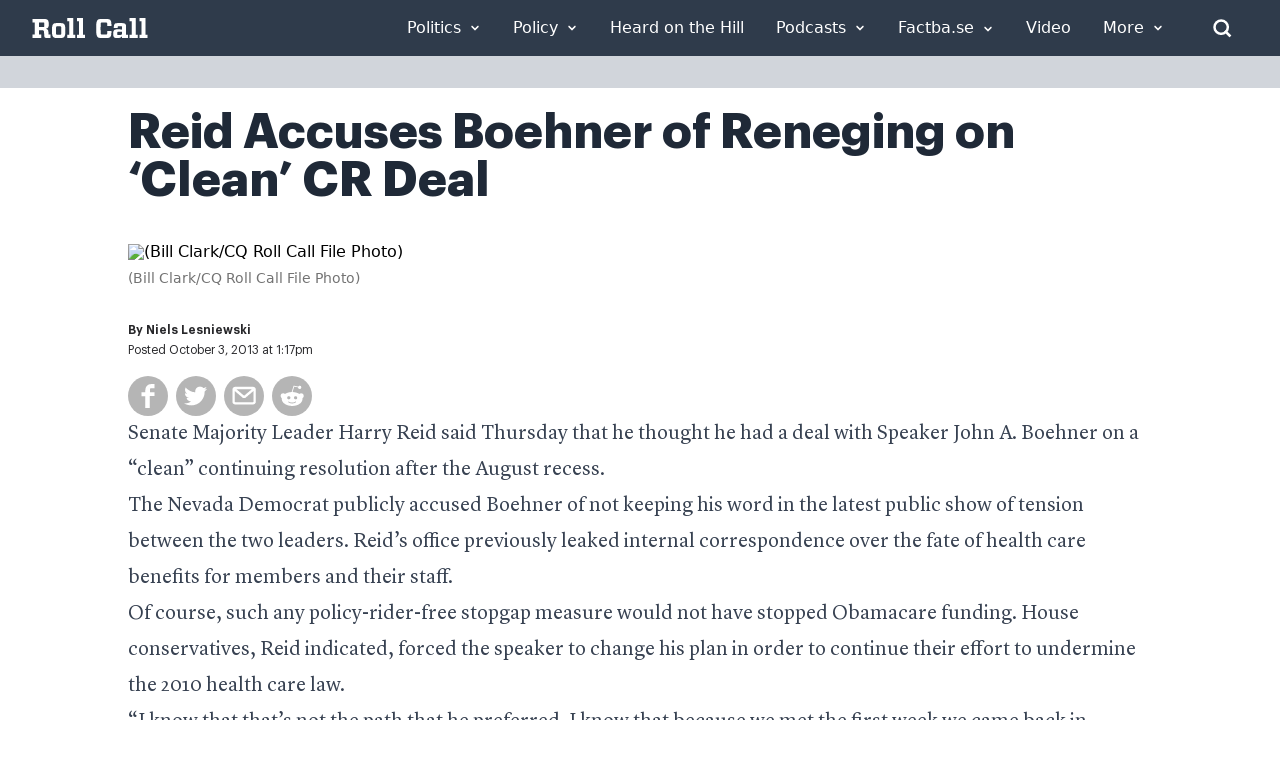

--- FILE ---
content_type: text/css; charset=utf-8
request_url: https://cdnjs.cloudflare.com/ajax/libs/spinkit/2.0.1/spinkit.min.css?ver=2
body_size: 965
content:
:root{--sk-size:40px;--sk-color:#333}.sk-center{margin:auto}.sk-plane{width:var(--sk-size);height:var(--sk-size);background-color:var(--sk-color);animation:sk-plane 1.2s infinite ease-in-out}@keyframes sk-plane{0%{transform:perspective(120px) rotateX(0) rotateY(0)}50%{transform:perspective(120px) rotateX(-180.1deg) rotateY(0)}100%{transform:perspective(120px) rotateX(-180deg) rotateY(-179.9deg)}}.sk-chase{width:var(--sk-size);height:var(--sk-size);position:relative;animation:sk-chase 2.5s infinite linear both}.sk-chase-dot{width:100%;height:100%;position:absolute;left:0;top:0;animation:sk-chase-dot 2.0s infinite ease-in-out both}.sk-chase-dot:before{content:'';display:block;width:25%;height:25%;background-color:var(--sk-color);border-radius:100%;animation:sk-chase-dot-before 2.0s infinite ease-in-out both}.sk-chase-dot:nth-child(1){animation-delay:-1.1s}.sk-chase-dot:nth-child(2){animation-delay:-1.0s}.sk-chase-dot:nth-child(3){animation-delay:-0.9s}.sk-chase-dot:nth-child(4){animation-delay:-0.8s}.sk-chase-dot:nth-child(5){animation-delay:-0.7s}.sk-chase-dot:nth-child(6){animation-delay:-0.6s}.sk-chase-dot:nth-child(1):before{animation-delay:-1.1s}.sk-chase-dot:nth-child(2):before{animation-delay:-1.0s}.sk-chase-dot:nth-child(3):before{animation-delay:-0.9s}.sk-chase-dot:nth-child(4):before{animation-delay:-0.8s}.sk-chase-dot:nth-child(5):before{animation-delay:-0.7s}.sk-chase-dot:nth-child(6):before{animation-delay:-0.6s}@keyframes sk-chase{100%{transform:rotate(360deg)}}@keyframes sk-chase-dot{80%,100%{transform:rotate(360deg)}}@keyframes sk-chase-dot-before{50%{transform:scale(0.4)}100%,0%{transform:scale(1.0)}}.sk-bounce{width:var(--sk-size);height:var(--sk-size);position:relative}.sk-bounce-dot{width:100%;height:100%;border-radius:50%;background-color:var(--sk-color);opacity:.6;position:absolute;top:0;left:0;animation:sk-bounce 2s infinite cubic-bezier(0.455,0.03,0.515,0.955)}.sk-bounce-dot:nth-child(2){animation-delay:-1.0s}@keyframes sk-bounce{0%,100%{transform:scale(0)}45%,55%{transform:scale(1)}}.sk-wave{width:var(--sk-size);height:var(--sk-size);display:flex;justify-content:space-between}.sk-wave-rect{background-color:var(--sk-color);height:100%;width:15%;animation:sk-wave 1.2s infinite ease-in-out}.sk-wave-rect:nth-child(1){animation-delay:-1.2s}.sk-wave-rect:nth-child(2){animation-delay:-1.1s}.sk-wave-rect:nth-child(3){animation-delay:-1.0s}.sk-wave-rect:nth-child(4){animation-delay:-0.9s}.sk-wave-rect:nth-child(5){animation-delay:-0.8s}@keyframes sk-wave{0%,40%,100%{transform:scaleY(0.4)}20%{transform:scaleY(1)}}.sk-pulse{width:var(--sk-size);height:var(--sk-size);background-color:var(--sk-color);border-radius:100%;animation:sk-pulse 1.2s infinite cubic-bezier(0.455,0.03,0.515,0.955)}@keyframes sk-pulse{0%{transform:scale(0)}100%{transform:scale(1);opacity:0}}.sk-flow{width:calc(var(--sk-size) * 1.3);height:calc(var(--sk-size) * 1.3);display:flex;justify-content:space-between}.sk-flow-dot{width:25%;height:25%;background-color:var(--sk-color);border-radius:50%;animation:sk-flow 1.4s cubic-bezier(0.455,0.03,0.515,0.955) 0s infinite both}.sk-flow-dot:nth-child(1){animation-delay:-0.30s}.sk-flow-dot:nth-child(2){animation-delay:-0.15s}@keyframes sk-flow{0%,80%,100%{transform:scale(0.3)}40%{transform:scale(1)}}.sk-swing{width:var(--sk-size);height:var(--sk-size);position:relative;animation:sk-swing 1.8s infinite linear}.sk-swing-dot{width:45%;height:45%;position:absolute;top:0;left:0;right:0;margin:auto;background-color:var(--sk-color);border-radius:100%;animation:sk-swing-dot 2s infinite ease-in-out}.sk-swing-dot:nth-child(2){top:auto;bottom:0;animation-delay:-1s}@keyframes sk-swing{100%{transform:rotate(360deg)}}@keyframes sk-swing-dot{0%,100%{transform:scale(0.2)}50%{transform:scale(1)}}.sk-circle{width:var(--sk-size);height:var(--sk-size);position:relative}.sk-circle-dot{width:100%;height:100%;position:absolute;left:0;top:0}.sk-circle-dot:before{content:'';display:block;width:15%;height:15%;background-color:var(--sk-color);border-radius:100%;animation:sk-circle 1.2s infinite ease-in-out both}.sk-circle-dot:nth-child(1){transform:rotate(30deg)}.sk-circle-dot:nth-child(2){transform:rotate(60deg)}.sk-circle-dot:nth-child(3){transform:rotate(90deg)}.sk-circle-dot:nth-child(4){transform:rotate(120deg)}.sk-circle-dot:nth-child(5){transform:rotate(150deg)}.sk-circle-dot:nth-child(6){transform:rotate(180deg)}.sk-circle-dot:nth-child(7){transform:rotate(210deg)}.sk-circle-dot:nth-child(8){transform:rotate(240deg)}.sk-circle-dot:nth-child(9){transform:rotate(270deg)}.sk-circle-dot:nth-child(10){transform:rotate(300deg)}.sk-circle-dot:nth-child(11){transform:rotate(330deg)}.sk-circle-dot:nth-child(1):before{animation-delay:-1.1s}.sk-circle-dot:nth-child(2):before{animation-delay:-1s}.sk-circle-dot:nth-child(3):before{animation-delay:-0.9s}.sk-circle-dot:nth-child(4):before{animation-delay:-0.8s}.sk-circle-dot:nth-child(5):before{animation-delay:-0.7s}.sk-circle-dot:nth-child(6):before{animation-delay:-0.6s}.sk-circle-dot:nth-child(7):before{animation-delay:-0.5s}.sk-circle-dot:nth-child(8):before{animation-delay:-0.4s}.sk-circle-dot:nth-child(9):before{animation-delay:-0.3s}.sk-circle-dot:nth-child(10):before{animation-delay:-0.2s}.sk-circle-dot:nth-child(11):before{animation-delay:-0.1s}@keyframes sk-circle{0%,80%,100%{transform:scale(0)}40%{transform:scale(1)}}.sk-circle-fade{width:var(--sk-size);height:var(--sk-size);position:relative}.sk-circle-fade-dot{width:100%;height:100%;position:absolute;left:0;top:0}.sk-circle-fade-dot:before{content:'';display:block;width:15%;height:15%;background-color:var(--sk-color);border-radius:100%;animation:sk-circle-fade 1.2s infinite ease-in-out both}.sk-circle-fade-dot:nth-child(1){transform:rotate(30deg)}.sk-circle-fade-dot:nth-child(2){transform:rotate(60deg)}.sk-circle-fade-dot:nth-child(3){transform:rotate(90deg)}.sk-circle-fade-dot:nth-child(4){transform:rotate(120deg)}.sk-circle-fade-dot:nth-child(5){transform:rotate(150deg)}.sk-circle-fade-dot:nth-child(6){transform:rotate(180deg)}.sk-circle-fade-dot:nth-child(7){transform:rotate(210deg)}.sk-circle-fade-dot:nth-child(8){transform:rotate(240deg)}.sk-circle-fade-dot:nth-child(9){transform:rotate(270deg)}.sk-circle-fade-dot:nth-child(10){transform:rotate(300deg)}.sk-circle-fade-dot:nth-child(11){transform:rotate(330deg)}.sk-circle-fade-dot:nth-child(1):before{animation-delay:-1.1s}.sk-circle-fade-dot:nth-child(2):before{animation-delay:-1.0s}.sk-circle-fade-dot:nth-child(3):before{animation-delay:-0.9s}.sk-circle-fade-dot:nth-child(4):before{animation-delay:-0.8s}.sk-circle-fade-dot:nth-child(5):before{animation-delay:-0.7s}.sk-circle-fade-dot:nth-child(6):before{animation-delay:-0.6s}.sk-circle-fade-dot:nth-child(7):before{animation-delay:-0.5s}.sk-circle-fade-dot:nth-child(8):before{animation-delay:-0.4s}.sk-circle-fade-dot:nth-child(9):before{animation-delay:-0.3s}.sk-circle-fade-dot:nth-child(10):before{animation-delay:-0.2s}.sk-circle-fade-dot:nth-child(11):before{animation-delay:-0.1s}@keyframes sk-circle-fade{0%,39%,100%{opacity:0;transform:scale(0.6)}40%{opacity:1;transform:scale(1)}}.sk-grid{width:var(--sk-size);height:var(--sk-size)}.sk-grid-cube{width:33.33%;height:33.33%;background-color:var(--sk-color);float:left;animation:sk-grid 1.3s infinite ease-in-out}.sk-grid-cube:nth-child(1){animation-delay:.2s}.sk-grid-cube:nth-child(2){animation-delay:.3s}.sk-grid-cube:nth-child(3){animation-delay:.4s}.sk-grid-cube:nth-child(4){animation-delay:.1s}.sk-grid-cube:nth-child(5){animation-delay:.2s}.sk-grid-cube:nth-child(6){animation-delay:.3s}.sk-grid-cube:nth-child(7){animation-delay:0s}.sk-grid-cube:nth-child(8){animation-delay:.1s}.sk-grid-cube:nth-child(9){animation-delay:.2s}@keyframes sk-grid{0%,70%,100%{transform:scale3D(1,1,1)}35%{transform:scale3D(0,0,1)}}.sk-fold{width:var(--sk-size);height:var(--sk-size);position:relative;transform:rotateZ(45deg)}.sk-fold-cube{float:left;width:50%;height:50%;position:relative;transform:scale(1.1)}.sk-fold-cube:before{content:'';position:absolute;top:0;left:0;width:100%;height:100%;background-color:var(--sk-color);animation:sk-fold 2.4s infinite linear both;transform-origin:100% 100%}.sk-fold-cube:nth-child(2){transform:scale(1.1) rotateZ(90deg)}.sk-fold-cube:nth-child(4){transform:scale(1.1) rotateZ(180deg)}.sk-fold-cube:nth-child(3){transform:scale(1.1) rotateZ(270deg)}.sk-fold-cube:nth-child(2):before{animation-delay:.3s}.sk-fold-cube:nth-child(4):before{animation-delay:.6s}.sk-fold-cube:nth-child(3):before{animation-delay:.9s}@keyframes sk-fold{0%,10%{transform:perspective(140px) rotateX(-180deg);opacity:0}25%,75%{transform:perspective(140px) rotateX(0);opacity:1}90%,100%{transform:perspective(140px) rotateY(180deg);opacity:0}}.sk-wander{width:var(--sk-size);height:var(--sk-size);position:relative}.sk-wander-cube{background-color:var(--sk-color);width:20%;height:20%;position:absolute;top:0;left:0;--sk-wander-distance:calc(var(--sk-size) * 0.75);animation:sk-wander 2.0s ease-in-out -2.0s infinite both}.sk-wander-cube:nth-child(2){animation-delay:-0.5s}.sk-wander-cube:nth-child(3){animation-delay:-1.0s}@keyframes sk-wander{0%{transform:rotate(0)}25%{transform:translateX(var(--sk-wander-distance)) rotate(-90deg) scale(0.6)}50%{transform:translateX(var(--sk-wander-distance)) translateY(var(--sk-wander-distance)) rotate(-179deg)}50.1%{transform:translateX(var(--sk-wander-distance)) translateY(var(--sk-wander-distance)) rotate(-180deg)}75%{transform:translateX(0) translateY(var(--sk-wander-distance)) rotate(-270deg) scale(0.6)}100%{transform:rotate(-360deg)}}
